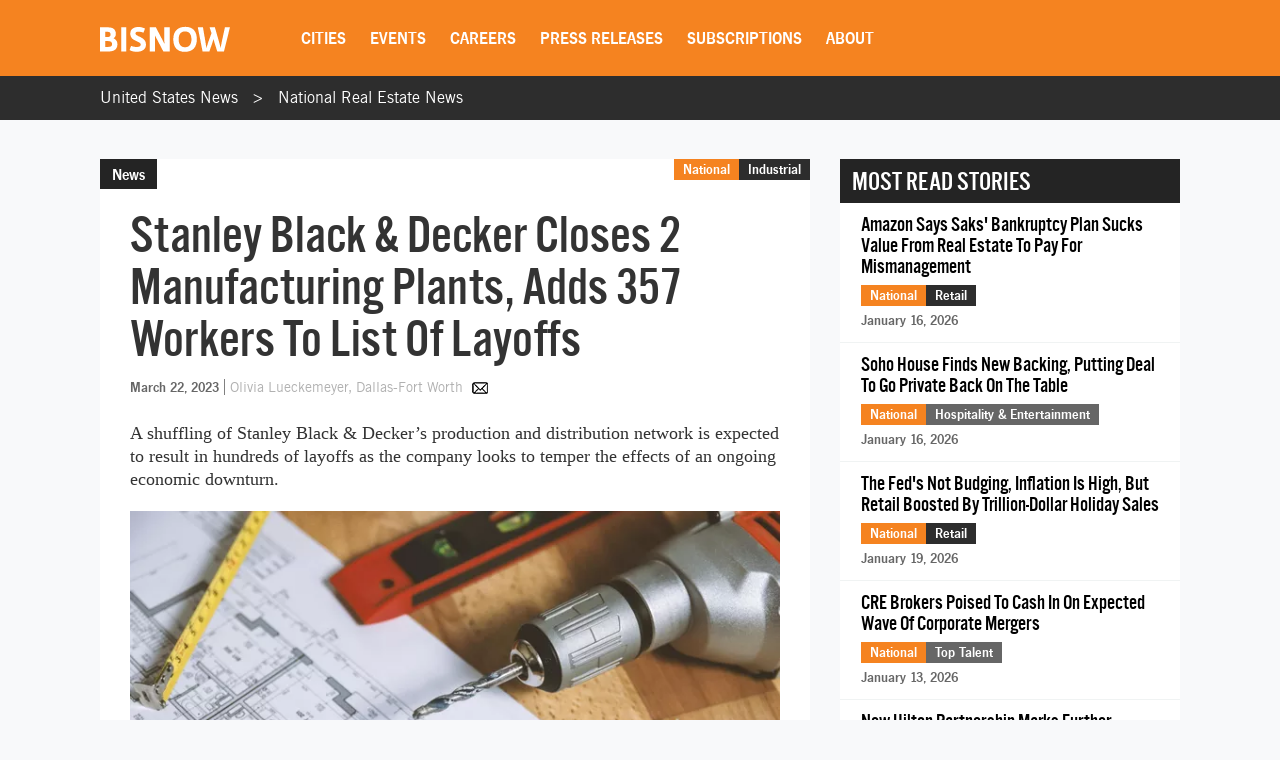

--- FILE ---
content_type: text/html; charset=utf-8
request_url: https://www.google.com/recaptcha/api2/aframe
body_size: 267
content:
<!DOCTYPE HTML><html><head><meta http-equiv="content-type" content="text/html; charset=UTF-8"></head><body><script nonce="XMv2BqBqy2U7-09mntJaBA">/** Anti-fraud and anti-abuse applications only. See google.com/recaptcha */ try{var clients={'sodar':'https://pagead2.googlesyndication.com/pagead/sodar?'};window.addEventListener("message",function(a){try{if(a.source===window.parent){var b=JSON.parse(a.data);var c=clients[b['id']];if(c){var d=document.createElement('img');d.src=c+b['params']+'&rc='+(localStorage.getItem("rc::a")?sessionStorage.getItem("rc::b"):"");window.document.body.appendChild(d);sessionStorage.setItem("rc::e",parseInt(sessionStorage.getItem("rc::e")||0)+1);localStorage.setItem("rc::h",'1768987490420');}}}catch(b){}});window.parent.postMessage("_grecaptcha_ready", "*");}catch(b){}</script></body></html>